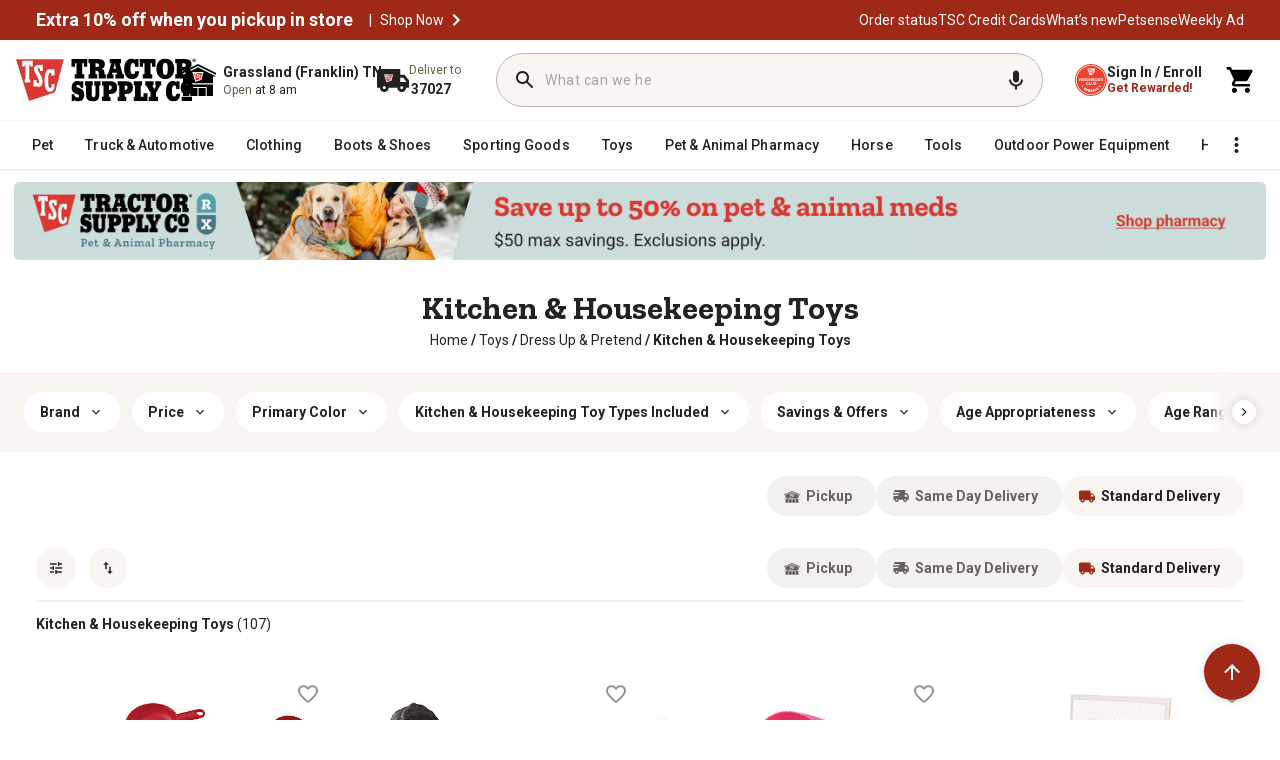

--- FILE ---
content_type: text/css; charset=UTF-8
request_url: https://www.tractorsupply.com/plp/css/atc-style.css?_ts=1768536217928
body_size: 11929
content:
.fullscreen-modal.add-to-cart-redesign .modal-header {
  width: 100%;
  max-width: unset;
  padding-top: 65px;
  padding-bottom: 15px;
  height: auto;
  position: relative;
  border-bottom: 1px solid #e9ecef;
  box-shadow: 5px 10px 17px rgba(0, 0, 0, 0.1) !important;
  left: 0px;
  margin: 0 auto;
  right: 0px;
  max-height: 300px;
  opacity: 1;
  /* background-color: #fff; */
  background: #fff;
  padding-top: 45px !important;
  padding-bottom: 15px !important;
}

/* .bopis-subscription{
  display: none !important;
} */

.modal.add-to-cart-modal .close,
.modal.fulfillment-modal .close {
  z-index: 99;
  position: fixed;
  font-size: 28px;
  font-weight: bold;
  border-radius: 100%;
  display: flex;
  align-items: center;
  justify-content: center;
  width: 22px;
  height: 22px;
  background-size: 22px !important;
  top: 17px;
  right: 1%;
  text-shadow: none !important;
  opacity: 1 !important;
  width: 22px;
  height: 22px;
  /* background: url(clientlib-base/images/gray-cancel.png) no-repeat; */
  background-size: 22px;
  top: 17px;
  right: 15px;
  white-space: nowrap;
  text-decoration: none;
  text-transform: none;
  letter-spacing: 0 !important;
}

.modal.add-to-cart-modal .red-button {
  width: 100%;
  max-width: 100% !important;
  background-color: #b5121b;
  color: #fff;
  border: solid 1px #b5121b;
  font-weight: bold;
  display: inline-block;
  height: 40px;
  border-radius: 4px;
  white-space: nowrap;
  text-decoration: none;
  text-transform: none;
  letter-spacing: 0 !important;
  font: bold 16px var(--tsc-roboto);
  text-align: center;
  cursor: pointer;
}

.container--wcs .p-0 {
  padding: 0 !important;
}

.container--wcs .m-0 {
  margin: 0 !important;
}

.p-0 {
  padding: 0 !important;
}

.m-0 {
  margin: 0 !important;
}

.row {
  --bs-gutter-x: 1.5rem;
  --bs-gutter-y: 0;
  display: -webkit-box;
  display: -ms-flexbox;
  display: flex;
  -ms-flex-wrap: wrap;
  flex-wrap: wrap;
  margin-top: calc(var(--bs-gutter-y) * -1);
  margin-right: calc(var(--bs-gutter-x) * -0.5);
  margin-left: calc(var(--bs-gutter-x) * -0.5);
}

#addToCartModal,
#fulfillmentModal {
  z-index: 2000 !important;
}

#fulfillmentModal,
#addToCartModal {
  overflow-y: hidden;
}

.add-to-cart-modal.modal {
  z-index: 1049;
}

.fade.show {
  padding-right: 0 !important;
  outline: 0 !important;
}

.modal.add-to-cart-modal {
  display: none;
  position: fixed;
  z-index: 3000;
  padding-top: 0;
  left: 0;
  top: 0;
  width: 100%;
  height: 100%;
  overflow: auto;
  background-color: rgba(255, 255, 255, 0.85);
}

.modal.add-to-cart-modal .modal-dialog {
  -webkit-transition: right 1s ease-in-out;
  -moz-transition: right 1s ease-in-out;
  -o-transition: right 1s ease-in-out;
  transition: right 1s ease-in-out;
  right: 0;
  position: absolute;
  width: 100%;
  max-width: 465px !important;
  margin: 0 !important;
  position: absolute !important;
  border: 1px solid #ccc;
  max-width: 600px;
  margin: 0 auto;
  padding: 0;
}

.modal.add-to-cart-modal .modal-content {
  height: 110vh;
  padding-bottom: 0;
  border: 0;
  position: relative;
  overflow: hidden;
  display: -ms-flexbox;
  display: flex;
  -ms-flex-direction: column;
  flex-direction: column;
  width: 100%;
  pointer-events: auto;
  background-clip: padding-box;
  border-radius: 0.3rem;
  outline: 0;
}

.modal.add-to-cart-modal .modal-content {
  -webkit-box-shadow: none !important;
  box-shadow: none !important;
  border-radius: 0 !important;
  border: none !important;
}

.fullscreen-modal .col-12 {
  margin-top: 15px !important;
  padding: 0;
}

.col-12.atc-payment-details {
  margin-top: 0 !important;
}

.container--wcs .p-0 {
  padding: 0 !important;
}

.atc-payment-details {
  border-left: dotted 1px #ccc;
  color: #000;
}

.p-0 {
  padding: 0 !important;
}

.col-12 {
  width: 100%;
}

.col-11,
.col-12 {
  -webkit-box-flex: 0;
  -ms-flex: 0 0 auto;
  flex: 0 0 auto;
}

.add-to-cart-redesign .alternate-payments div {
  width: 100%;
}

.add-to-cart-redesign .add-to-cart-buttons.payment-spinner .alt-buttons-wrap {
  grid-template-columns: 1fr 1fr;
  grid-template-rows: 1fr 1fr;
  display: grid;
  max-width: 90%;
  margin-top: 10px;
  gap: 6px;
  padding: 0 !important;
  width: 100%;
  margin-left: 20px !important;
}

.modal.add-to-cart-modal .icon {
  display: inline-block;
  width: 1em;
  height: 1em;
  stroke-width: 0;
  stroke: currentColor;
  fill: currentColor;
}

.modal.add-to-cart-modal .icon-shopping_cart {
  top: 1px;
  position: relative;
  top: 3px;
  left: 0;
}

.modal-open {
  overflow: hidden;
}

.modal-open .modal {
  overflow-x: hidden;
  overflow-y: auto;
}

.modal {
  position: fixed;
  top: 0;
  left: 0;
  z-index: 1050;
  display: none;
  width: 100%;
  height: 100%;
  overflow: hidden;
  outline: 0;
}

.modal-dialog {
  position: relative;
  width: auto;
  margin: 0.5rem;
  pointer-events: none;
}

.modal.fade .modal-dialog {
  transition: -webkit-transform 0.3s ease-out;
  transition: transform 0.3s ease-out;
  transition: transform 0.3s ease-out, -webkit-transform 0.3s ease-out;
  -webkit-transform: translate(0, -50px);
  transform: translate(0, -50px);
}

@media (prefers-reduced-motion: reduce) {
  .modal.fade .modal-dialog {
    transition: none;
  }
}

.modal.show .modal-dialog {
  -webkit-transform: none;
  transform: none;
}

.modal-dialog-scrollable {
  display: -ms-flexbox;
  display: flex;
  max-height: calc(100% - 1rem);
}

.modal-dialog-scrollable .modal-content {
  max-height: calc(100vh - 1rem);
  overflow: hidden;
}

.modal-dialog-scrollable .modal-footer,
.modal-dialog-scrollable .modal-header {
  -ms-flex-negative: 0;
  flex-shrink: 0;
}

.modal-dialog-scrollable .modal-body {
  overflow-y: auto;
}

.modal-dialog-centered {
  display: -ms-flexbox;
  display: flex;
  -ms-flex-align: center;
  align-items: center;
  min-height: calc(100% - 1rem);
}

.modal-dialog-centered::before {
  display: block;
  height: calc(100vh - 1rem);
  content: '';
}

.modal-dialog-centered.modal-dialog-scrollable {
  -ms-flex-direction: column;
  flex-direction: column;
  -ms-flex-pack: center;
  justify-content: center;
  height: 100%;
}

.modal-dialog-centered.modal-dialog-scrollable .modal-content {
  max-height: none;
}

.modal-dialog-centered.modal-dialog-scrollable::before {
  content: none;
}

.modal-content {
  position: relative;
  display: -ms-flexbox;
  display: flex;
  -ms-flex-direction: column;
  flex-direction: column;
  width: 100%;
  pointer-events: auto;
  background-color: #fff;
  background-clip: padding-box;
  border: 1px solid rgba(0, 0, 0, 0.2);
  border-radius: 0.3rem;
  outline: 0;
}

.modal-backdrop {
  position: fixed;
  top: 0;
  left: 0;
  z-index: 1040;
  width: 100vw;
  height: 100vh;
  background-color: #000;
}

.modal-backdrop.fade {
  opacity: 0;
}

.modal-backdrop.show {
  opacity: 0.5;
}

.modal-header {
  display: -ms-flexbox;
  display: flex;
  -ms-flex-align: start;
  align-items: flex-start;
  -ms-flex-pack: justify;
  justify-content: space-between;
  padding: 1rem 1rem;
  border-bottom: 1px solid #dee2e6;
  border-top-left-radius: 0.3rem;
  border-top-right-radius: 0.3rem;
}

.modal-header .close {
  padding: 1rem 1rem;
  margin: -1rem -1rem -1rem auto;
}

.modal-title {
  margin-bottom: 0;
  line-height: 1.5;
}

.modal-body {
  position: relative;
  -ms-flex: 1 1 auto;
  flex: 1 1 auto;
  padding: 1rem;
}

.modal-footer {
  display: -ms-flexbox;
  display: flex;
  -ms-flex-align: center;
  align-items: center;
  -ms-flex-pack: end;
  justify-content: flex-end;
  padding: 1rem;
  border-top: 1px solid #dee2e6;
  border-bottom-right-radius: 0.3rem;
  border-bottom-left-radius: 0.3rem;
}

.modal-footer> :not(:first-child) {
  margin-left: 0.25rem;
}

.modal-footer> :not(:last-child) {
  margin-right: 0.25rem;
}

.modal-scrollbar-measure {
  position: absolute;
  top: -9999px;
  width: 50px;
  height: 50px;
  overflow: scroll;
}

@media (min-width: 576px) {
  .modal-dialog {
    max-width: 500px;
    margin: 1.75rem auto;
  }

  .modal-dialog-scrollable {
    max-height: calc(100% - 3.5rem);
  }

  .modal-dialog-scrollable .modal-content {
    max-height: calc(100vh - 3.5rem);
  }

  .modal-dialog-centered {
    min-height: calc(100% - 3.5rem);
  }

  .modal-dialog-centered::before {
    height: calc(100vh - 3.5rem);
  }

  .modal-sm {
    max-width: 300px;
  }
}

@media (min-width: 992px) {

  .modal-lg,
  .modal-xl {
    max-width: 800px;
  }
}

@media (min-width: 1200px) {
  .modal-xl {
    max-width: 1140px;
  }
}

.modal-backdrop {
  position: fixed;
  top: 0;
  left: 0;
  z-index: 1040;
  width: 100vw;
  height: 100vh;
  background-color: #000;
}

.modal-backdrop.fade {
  opacity: 0;
}

.modal-backdrop.show {
  opacity: 0.5;
}

#addToCartModal,
#fulfillmentModal {
  z-index: 2000 !important;
}

#fulfillmentModal,
#addToCartModal {
  overflow-y: hidden;
}

.add-to-cart-modal.modal {
  z-index: 1049;
}

.fade.show {
  padding-right: 0 !important;
  outline: 0 !important;
}

.modal.add-to-cart-modal {
  display: none;
  position: fixed;
  z-index: 3000;
  padding-top: 0;
  left: 0;
  top: 0;
  width: 100%;
  height: 100%;
  overflow: auto;
  background-color: rgba(255, 255, 255, 0.85);
}

.modal.add-to-cart-modal .modal-dialog {
  -webkit-transition: right 1s ease-in-out;
  -moz-transition: right 1s ease-in-out;
  -o-transition: right 1s ease-in-out;
  transition: right 1s ease-in-out;
  right: 0;
  position: absolute;
  width: 100%;
  max-width: 465px !important;
  margin: 0 !important;
  position: absolute !important;
  border: 1px solid #ccc;
  max-width: 600px;
  margin: 0 auto;
  padding: 0;
}

.modal.add-to-cart-modal .modal-content {
  height: 110vh;
  padding-bottom: 0;
  border: 0;
  position: relative;
  overflow: hidden;
  display: -ms-flexbox;
  display: flex;
  -ms-flex-direction: column;
  flex-direction: column;
  width: 100%;
  pointer-events: auto;
  background-clip: padding-box;
  border-radius: 0.3rem;
  outline: 0;
}

.modal.add-to-cart-modal .modal-content {
  -webkit-box-shadow: none !important;
  box-shadow: none !important;
  border-radius: 0 !important;
  border: none !important;
}

/*** Add to Cart Interstial Start **/

.add-to-cart-modal .add-to-cart-buttons-content .row {
  text-align: center;
}

.add-to-cart-modal #papbutton {
  max-width: 300px;
  margin: 0 auto;
  text-align: center;
}

#addToCartModal.add-to-cart-modal .add-to-cart-buttons-content {
  max-width: 100% !important;
  padding: 0 15px !important;
  position: unset;
}

#addToCartModal #cart-buttons .stuck-summary {
  visibility: visible;
  height: auto;
  max-width: 100%;
  margin-right: 30px !important;
}

.pricing-disclaimer.p-0.pt-2.pb-2 {
  width: 95% !important;
  margin-left: 20px !important;
}

.add-to-cart-modal .add-to-cart-buttons-content .row {
  justify-content: space-around;
}

.add-to-cart-buttons-content .alternate-payments .col-6 .padding-top-10 {
  padding-top: 0 !important;
}

.add-to-cart-modal .carousel {
  max-width: 320px;
  margin: 0 auto;
}

.fullscreen-modal.add-to-cart-modal .modal-body {
  padding-top: 0px;
  font-size: 14px;
}

.fullscreen-modal.add-to-cart-modal .paypal-button {
  overflow: visible !important;
  max-width: 300px;
  margin: 0 auto;
}

.add-to-cart-modal .assemble-it.pt-3.mt-3 {
  padding-top: 0 !important;
  margin-top: 0 !important;
  max-width: 100%;
  width: 100%;
  margin: 0;
}

.add-to-cart-modal .power-plus+.assemble-it.pt-3.mt-3 {
  padding-top: 1rem !important;
  margin-top: 1rem !important;
  border-top: 1px dotted #ccc;
  max-width: 100%;
  width: 100%;
  border: solid 1px #ccc;
  margin: 15px 0 0 0;
}

.assemble-it svg.build {
  height: 60px;
  width: 60px;
  fill: #649430;
}

.fullscreen-modal.add-to-cart-modal .bonus-buy {
  border-bottom: 1px dotted #ccc;
  padding-top: 1rem;
  color: #000;
}

.fullscreen-modal.add-to-cart-modal .bonus-buy ul li:last-child {
  margin-bottom: 0;
}

.fullscreen-modal.add-to-cart-modal .container .content-wrapper {
  border-bottom: 1px solid #ccc;
}

.fullscreen-modal.add-to-cart-modal ul.bonus-buy-offers {
  margin-bottom: 0;
}

.fullscreen-modal.add-to-cart-modal .a2c-success.svg-icon {
  align-items: center;
}

.fullscreen-modal.add-to-cart-modal .a2c-success.svg-icon.svg-baseline svg {
  width: 17.59px;
  height: 13.41px;
  color: #a02817;
}

.fullscreen-modal.add-to-cart-modal button.checkout span {
  padding-left: 20px;
  /* background: transparent url('../images/secure.png') no-repeat left center / 12px 16px; */
}

.fullscreen-modal.add-to-cart-modal .modal-body.has_sub {
  padding-top: 160px;
}

@media screen and (max-width: 812px) and (min-aspect-ratio: 13/9) and (orientation: landscape) {
  .add-to-cart-modal .add-to-cart-buttons button {
    width: 100%;
    margin: 0 auto;
  }
}

@media screen and (min-width: 768px) {
  .assemble-it {
    max-width: 300px;
  }
}

.add-to-cart-modal button.green-border {
  max-width: 220px !important;
  margin: 0 auto;
  display: block;
}

.fullscreen-modal.add-to-cart-modal .modal-body .add-to-cart-buttons {
  width: 100%;
  border-bottom: 0;
  box-shadow: none;
  margin-bottom: 15px;
  background: #fff;
  position: fixed;
  top: 55px;
  z-index: 999;
  left: 0;
  max-width: 600px;
  left: 0px;
  margin: 0 auto;
  right: 0px;
  -webkit-transform: translateZ(0);
}

.fullscreen-modal.add-to-cart-modal .modal-header {
  box-shadow: none !important;
  border: none;
  position: fixed;
  max-width: 600px;
  left: 0px;
  margin: 0 auto;
  right: 0px;
}

.add-to-cart-modal .viewcart {
  width: 100%;
}

.add-to-cart-modal .recommended {
  margin: 0 auto;
  min-width: auto;
  width: 100%;
}

.add-to-cart-modal h3.recommend_text {
  width: auto;
  padding: 0 2%;
}

.add-to-cart-modal .ln_crsl {
  height: 1px;
  margin-left: 0;
}

.add-to-cart-modal .pdp_horizontal .owl-dots .owl-dot {
  cursor: pointer;
  margin: 0 4px;
}

/** IOS Bottom Space **/
@supports (-webkit-overflow-scrolling: touch) {

  #addToCartModal.add-to-cart-modal .recommendations,
  .add-to-cart-modal .recommended {
    padding-bottom: 70px;
  }
}

#zoid-paypal-button-fdbba75e9a {
  font-size: 0;
  width: 100%;
  overflow: hidden;
  min-width: 75px;
}

#zoid-paypal-button-fdbba75e9a.paypal-button-size-responsive {
  text-align: center;
}

#zoid-paypal-button-fdbba75e9a>.zoid-outlet {
  display: inline-block;
  min-width: 75px;
  max-width: 750px;
  position: relative;
}

#zoid-paypal-button-fdbba75e9a.paypal-button-layout-vertical>.zoid-outlet {
  min-width: 75px;
}

#zoid-paypal-button-fdbba75e9a.paypal-button-size-responsive>.zoid-outlet {
  width: 100%;
}

#zoid-paypal-button-fdbba75e9a>.zoid-outlet>iframe {
  min-width: 100%;
  max-width: 100%;
  width: 75px;
  height: 100%;
  position: absolute;
  top: 0;
  left: 0;
}

#zoid-paypal-button-fdbba75e9a>.zoid-outlet>iframe.zoid-component-frame {
  z-index: 100;
}

#zoid-paypal-button-fdbba75e9a>.zoid-outlet>iframe.zoid-prerender-frame {
  transition: opacity 0.2s linear;
  z-index: 200;
}

#zoid-paypal-button-fdbba75e9a>.zoid-outlet>iframe.zoid-visible {
  opacity: 1;
}

#zoid-paypal-button-fdbba75e9a>.zoid-outlet>iframe.zoid-invisible {
  opacity: 0;
  pointer-events: none;
}

a.show-pass {
  position: absolute;
  bottom: 8px;
  right: 14px;
  float: right;
}

.password-rules {
  font: italic 11px var(--tsc-roboto);
}

#SocialLoginDivId button {
  background: none;
  border: none;
}

.gigya-style-modern {
  margin: 0 auto;
}

.create-account-wrapper {
  padding-top: 20px;
  text-align: center;
  font: normal 14px var(--tsc-roboto);
}

.create-account-wrapper a {
  color: #005ebd;
}

#signInModal button {
  max-width: unset !important;
}

label.container .checkmark {
  position: absolute;
  top: 2px;
  left: 0px;
  height: 16px;
  width: 16px;
  border: 1px solid grey;
}

/** Fulfillment modal **/
.modal-body.generic {
  line-height: 1.3rem;
}

.fulfillment-modal .content-wrapper a.underline-link {
  display: block;
  text-decoration: underline;
}

.avl-options .itemsection {
  line-height: normal;
  padding-top: 1rem;
}

.avl-options button.green-border {
  max-width: 130px !important;
}

.avl-options .itemsection:not(:first-of-type) {
  border-top: 1px dotted #ccc;
}

.fullscreen-modal.add-to-cart-modal.viewcart .modal-body {
  padding-top: 145px;
}

.sign-in-form .remember-me {
  position: relative;
  padding: 0 0 0 19px;
  line-height: 34px;
}

.business-info-form .row,
.add-address-form .row,
.shipping-address-form .row,
.new-card-form .row {
  padding-bottom: 15px;
}

.container.new-card-form {
  padding: 10px 0;
}

.new-card-form .cvv-holder .info-link {
  position: absolute;
  top: 0;
  left: 67px;
  z-index: 100;
}

.modal-body.generic .new-card-form .cvv-holder .info-link {
  right: 5px !important;
  left: auto;
}

input[type='text']:not(#search_text_id):not(#mui-search-filter):not(#AISearch),
input[type='password'],
input[type='email'],
input[type='tel'],
input::placeholder {
  font: normal 14px var(--tsc-roboto);
  color: #333;
  padding-top: 0;
  padding-bottom: 0;
}

.limit-key-press {
  overflow-wrap: break-word;
  word-wrap: break-word;
  -ms-word-wrap: break-word;
}

.address-select .radio-option {
  border-bottom: solid 1px #ccc;
  padding: 15px 0;
}

.address-select .radio-option label {
  width: 100%;
  padding-left: 0 !important;
  margin-bottom: 0;
  overflow-wrap: break-word;
  word-wrap: break-word;
  -ms-word-wrap: break-word;
}

.address-select .radio-option label .address-choice {
  padding-left: 28px;
  padding-bottom: 10px;
  overflow-wrap: break-word;
  word-wrap: break-word;
  -ms-word-wrap: break-word;
}

.address-select .radio-option .address-button {
  display: none;
}

.address-select .radio-option input[type='radio']:checked+label .address-button {
  display: block;
}

.add-new-address {
  padding: 15px 0 15px 30px;
}

.add-new-address a {
  color: #005ebd;
}

@media screen and (min-width: 376px) {
  .modal-body button {
    max-width: 300px !important;
  }
}

p.top-level-message {
  padding-top: 15px;
  font: bold 14px var(--tsc-roboto);
}

p.top-level-message.error {
  color: #d20000;
}

.ogSubsMsg {
  padding: 7px;
  margin-bottom: 8px;
  border: 1px solid #ce7100;
  background: #ce7100;
  color: #fff;
}

#cart-buttons button.checkout span {
  padding-left: 20px;
  /* background: transparent url(../../images/secure.png) no-repeat left center / 12px 16px; */
}

#papATCbutton .zoid-outlet,
.add-to-cart-modal #secure_checkout {
  width: 96% !important;
}

@media (max-width: 768px) {

  /* Tablet and below */
  #papATCbutton .zoid-outlet,
  .add-to-cart-modal #secure_checkout {
    margin-left: 10px !important;
  }
}

@media (min-width: 769px) {

  /* Desktop */
  #papATCbutton .zoid-outlet,
  .add-to-cart-modal #secure_checkout {
    margin-left: 5% !important;
  }
}

#papATCbutton .zoid-outlet,
#papATCbutton .paypal-button-context-iframe {
  min-width: unset !important;
}

/** ATC Recommendations **/

.add-to-cart-modal .carousel ul li {
  border: none !important;
  /* max-width: 320px !important; */
  height: auto !important;
  /* width: 100% !important; */
  /* position: relative; */
  /* margin: 0 !important; */
}

.add-to-cart-modal .carousel ul li.active {
  width: 320px !important;
  margin: 0 auto !important;
  text-align: center;
  /* position: relative; */
}

.add-to-cart-modal .carousel .tscpdp .img_cont {
  max-width: 100%;
}

.add-to-cart-modal .carousel .owl-prev,
.add-to-cart-modal .carousel .owl-next {
  background: transparent;
  margin: 0;
  float: none;
}

.add-to-cart-modal .carousel {
  margin: 20px auto;
  width: 100%;
}

.add-to-cart-modal .owl-nav {
  width: 100%;
  top: 43% !important;
  bottom: 0;
  margin: 0;
  height: 20px;
  z-index: 1;
  display: flex;
  justify-content: space-between;
  overflow: visible;
}

.add-to-cart-modal .carousel .owl-prev {
  left: -21px;
}

.add-to-cart-modal .carousel .owl-next {
  right: -21px;
}

.add-to-cart-modal .recommended {
  margin: 0 auto;
}

.add-to-cart-modal .owl-carousel .btn_cnt_srch button {
  width: 100%;
  margin: 2%;
}

.add-to-cart-modal .carousel_cont .carousel>.content>ul>li.tscpdp .btn_cnt_srch {
  width: 100% !important;
  margin: 0 auto;
}

.add-to-cart-modal .carousel.owl-carousel .content {
  width: 100%;
  margin: 0 auto;
}

.add-to-cart-modal .carousel.pdp_horizontal>.content>ul>li.tscpdp li.tscpdp {
  margin: -5px !important;
}

.green-text {
  color: #649430;
}

.add-to-cart-modal .autoship .og-select {
  width: auto !important;
  padding-right: 30px !important;
}

.add-to-cart-modal .autoship .og-deliver-text p {
  text-transform: capitalize !important;
}

.add-to-cart-modal .modal-body a {
  text-decoration: underline;
}

.add-to-cart-modal .product-details-button a,
#storeAvailabilityModal a.store-detail-toggle {
  text-decoration: none !important;
}

#storeAvailabilityModal .change-zip button,
#delOptionsModalNew .change-zip button {
  line-height: normal !important;
  margin-bottom: 0 !important;
}

#storeAvailabilityModal button.green-border {
  height: 40px;
}

.add-to-cart-modal .img_cont .image figure {
  margin-top: 0;
}

.add-to-cart-modal svg.swipe {
  width: 20em !important;
}

@media screen and (max-width: 767px) {
  .add-to-cart-modal h3.recommend_text {
    left: 0;
    right: 0;
  }
}

.add-to-cart-modal .swatches {
  display: none;
}

.add-to-cart-modal .inner-items {
  padding: 10px;
  text-align: center;
  position: relative;
}

.add-to-cart-modal .inner-items button.green-border,
.add-to-cart-modal .inner-items button.gray_searchgrid {
  max-width: 220px !important;
  margin: 0 auto;
  display: block;
  height: 40px;
}

.add-to-cart-modal .inner-items .dollar_price_num {
  height: auto;
  border: none;
  min-height: auto;
  float: none;
  text-align: left;
  margin: 0;
  overflow: auto;
  font: bold 14px var(--tsc-roboto);
  color: #000;
}

.add-to-cart-modal .pdp_horizontal .inner-items .dollar_price {
  height: auto;
  text-align: left;
  margin-top: 0;
  line-height: normal;
  font: normal 12px var(--tsc-roboto);
  color: #000;
}

.add-to-cart-modal .owl-carousel .inner-items .star_cont1_recommended {
  text-align: left;
  margin: 0;
}

.add-to-cart-modal .recommended .inner-items .product_label {
  text-align: left;
  margin: 0;
  line-height: normal;
  font: bold 14px var(--tsc-roboto);
  color: #000;
  height: auto !important;
}

.add-to-cart-modal .container.recommendations .carousel,
.add-to-cart-modal .container.recommendations .carousel .inner-items .content {
  border: none;
}

.add-to-cart-modal .container.recommendations .carousel .content {
  border: 1px solid #ccc;
}

.add-to-cart-modal .inner-items .row.m-0 {
  padding-top: 10px;
}

.add-to-cart-modal .carousel.pdp_horizontal>.content>ul>li.tscpdp li.tscpdp {
  height: 100% !important;
}

/*GOOGLEPAY APPLEPAY STYLES*/
.alternate-payments button.alt-pay {
  background: #fff;
  border: solid 1px #000;
  border-radius: 10px;
  max-width: 100% !important;
}

.add-to-cart-modal .alternate-payments {
  max-width: 300px;
  margin: 0 auto !important;
}

.other-payment-options {
  max-width: 300px;
}

.other-payment-options .alternate-payments {
  padding-top: 15px !important;
}

.alternate-details {
  padding-bottom: 15px;
  border-bottom: solid 1px #ccc;
}

.alternate-details .paymark {
  width: 75px;
  display: block;
  margin-bottom: 5px;
}

.gift-card-details {
  margin-bottom: 15px;
  border-bottom: solid 1px #ccc;
}

.payment-details-content .billing-address {
  padding-top: 15px;
}

.payment-details-content .gift-card-number {
  padding: 20px 0 10px 0;
}

.main-column .tax-exemptions {
  padding-bottom: 20px;
}

.payment-info .billing-address {
  border-top: none;
}

.sms-opt-in {
  padding-bottom: 15px;
}

.sms-opt-in label.container {
  top: 5px;
}

.container.new-card-form label.container {
  top: 6px;
}

.e-spot-wrapper {
  padding: 0 0 15px 0;
}

#gPayButton.hide {
  display: none !important;
}

.gpay-button.white.short {
  background-image: url(https://www.gstatic.com/instantbuy/svg/light_gpay.svg);
}

.gpay-button.short {
  width: 100%;
}

.gpay-button.white {
  background-color: #fff;
}

.paypal-button {
  border-radius: 50px !important;
  position: relative !important;
  width: 100% !important;
  box-sizing: border-box !important;
  vertical-align: top !important;
  cursor: pointer !important;
  overflow: hidden;
}

.keb-shape-default#klarna-express-button {
  border-radius: 50px !important;
}

.paypal-button.paypal-button-color-white,
.paypal-button-row.paypal-button-color-white .menu-button {
  background: #fff !important;
  border: 1px solid #000 !important;
  border-radius: 50px !important;
}

.gpay-button {
  background-origin: content-box;
  background-position: center center;
  background-repeat: no-repeat;
  background-size: contain;
  border: 1px solid black;
  border-radius: 50px !important;
  /* box-shadow: rgba(60, 64, 67, 0.3) 0px 1px 1px 0px, rgba(60, 64, 67, 0.15) 0px 1px 3px 1px; */
  cursor: pointer;
  height: 40px;
  min-height: 40px;
  padding: 11px 24px;
}

.stuck-summary {
  max-width: 300px;
  margin: 0 auto !important;
}

.apple-pay-button {
  display: none;
  background-size: 40% 40%;
  background-repeat: no-repeat;
  background-position: 50% 50%;
  padding: 0px;
  box-sizing: border-box;
  height: 40px;
  width: 100%;
  border: 1px solid black;
  border-radius: 4px;
}

.apple-pay-button.visible {
  display: block;
}

.apple-pay-button-white {
  background-image: -webkit-named-image(apple-pay-logo-black);
  background-color: white;
}

.apple-pay-button-white {
  -apple-pay-button-style: white;
}

.disablesection {
  opacity: 0.2;
  pointer-events: none;
}

@media only screen and (min-device-width: 768px) and (max-device-width: 1024px) and (orientation: portrait) {
  .add-to-cart-buttons-content .col-12.col-md-6.col-lg-6.p-0.pr-md-4.pr-lg-0 {
    max-width: unset;
    flex: none;
    padding: 0 !important;
  }
}

/*END GOOGLEPAY APPLEPAY STYLES*/

/** Hotfix **/
.add-to-cart-modal .modal-dialog {
  border: 1px solid #ccc;
}

.add-to-cart-modal .content-wrapper .a2c-success+.row img {
  width: 100px;
}

/** ATC Redesign changes starts**/
/** autoship Hack **/

.autoship .og-widget .og-options-container {
  display: -webkit-box !important;
  display: -ms-flexbox !important;
  display: flex !important;
  -ms-flex-wrap: wrap !important;
  flex-wrap: wrap !important;
  margin-right: 0 !important;
  margin-left: 0 !important;
  align-items: center;
}

.autoship .og-widget .og-offer-content-top {
  -webkit-box-flex: 0;
  -ms-flex: 0 0 58.333333%;
  flex: 0 0 58.333333%;
  max-width: 58.333333%;
  position: relative !important;
  width: 100% !important;
  min-height: 1px !important;
  padding-right: 1rem !important;
}

.autoship .og-widget .og-option-row.og-on-row {
  -webkit-box-flex: 0;
  -ms-flex: 0 0 41.666667%;
  flex: 0 0 41.666667%;
  max-width: 41.666667%;
  position: relative !important;
  width: 100% !important;
  min-height: 1px !important;
}

.autoship .og-widget .og-offer-content-top .tsc-top-left {
  width: auto !important;
  float: none !important;
  margin-left: 1rem !important;
}

/* .autoship .og-widget .og-option-row.og-on-row {
  display: inline-block !Important;
  line-height: normal !important;
  margin-left: 1rem !important;
} */

.autoship .og-widget .og-offer-content-top .tsc-top-right {
  width: 100px !important;
  float: none !important;
}

.autoship .og-widget .og-offer-content-top .tsc-top-right img {
  width: 100px !important;
}

.autoship .og-widget .og-offer-content-top .tsc-as-top {
  width: auto !important;
  display: inline-flex !important;
  flex-direction: row-reverse !important;
}

.autoship .og-widget .og-checkbox-special {
  width: 28px !important;
  height: 28px !important;
  clear: both !important;
  position: relative !important;
  float: none !important;
  margin-top: 0 !important;
}

.autoship .og-widget .tsc-top-right img {
  max-width: 100% !important;
  float: none !important;
  margin-right: 0 !important;
  /* height: 100px !important; */
}

@media screen and (max-width: 576px) {
  .autoship .og-widget .og-offer-content-top {
    -webkit-box-flex: 0 !important;
    -ms-flex: 0 0 100% !important;
    flex: 0 0 100% !important;
    max-width: 100% !important;
    position: relative !important;
    width: 100% !important;
    min-height: 1px !important;
    margin-bottom: 1rem !important;
  }

  .autoship .og-widget .og-option-row.og-on-row {
    -webkit-box-flex: 0 !important;
    -ms-flex: 0 0 100% !important;
    flex: 0 0 100% !important;
    max-width: 100% !important;
    position: relative !important;
    width: 100% !important;
    min-height: 1px !important;
  }
}

/** Hack ends**/

/** New Changes **/
.fullscreen-modal.add-to-cart-modal .modal-dialog,
.fullscreen-modal.add-to-cart-modal .modal-header,
.fullscreen-modal.add-to-cart-modal .modal-body .add-to-cart-buttons {
  max-width: 768px;
}

.fullscreen-modal.add-to-cart-modal .modal-dialog {
  border: 1px solid #ccc;
}

.a2c-success+.row .col-2 img {
  width: 100px;
}

.add-to-cart-modal .power-plus-add-on,
.add-to-cart-modal .assemble-it {
  max-width: 100% !important;
  border: none;
  margin: 0;
}

.power-plus-add-on .row .col-12.p-0>div {
  display: flex;
  /* align-items: flex-start; */
  /* justify-content: flex-start; */
  -webkit-box-align: center !important;
  -ms-flex-align: center !important;
  align-items: center !important;
}

.fullscreen-modal.add-to-cart-modal .container .content-wrapper {
  border-bottom: 1px dotted #ccc;
}

.og-widget {
  border-top: 1px dotted #ccc;
  padding: 1rem 0;
}

.add-to-cart-modal .bonus-buy .icon-bonus {
  height: 60px;
  width: 60px;
  fill: #649430;
}

/** ATC Redesign changes ends **/

/** TSC Subscription Styles **/
.tsc-text {
  -webkit-box-flex: 1;
  -ms-flex: 1 0 0px;
  flex: 1 0 0;
  padding-right: 2rem;
}

.tsc-image img {
  width: 60px;
}

.bottom-content {
  display: -webkit-box;
  display: -ms-flexbox;
  display: flex;
  -webkit-box-orient: horizontal;
  -webkit-box-direction: normal;
  -ms-flex-direction: row;
  flex-direction: row;
  -webkit-box-align: baseline;
  -ms-flex-align: baseline;
  align-items: baseline;
}

.tsc-select {
  display: inline-block;
  vertical-align: middle;
  /* background: url('../../images/arrow_pdp.png') no-repeat 88% center; */
  height: 35px;
  padding: 0.2em 2em 0.2em 0.5em;
  background-size: 15px;
  -webkit-box-shadow: none;
  box-shadow: none;
  border: 1px solid #ccc;
  border-radius: 0;
  overflow: hidden;
  color: #000;
  white-space: nowrap;
  -o-text-overflow: ellipsis;
  text-overflow: ellipsis;
  cursor: pointer;
  -webkit-appearance: none;
  -moz-appearance: none;
  -ms-appearance: none;
  appearance: none;
}

.tsc-select:hover {
  border: 1px solid #000;
}

.modal.add-to-cart-modal .bopis-subscription {
  border-top: 1px dotted #ccc;
}

.modal.add-to-cart-modal .bopis-subscription .tsc-image img {
  width: auto;
}

/** IE 11, 10 Hack **/
@media all and (-ms-high-contrast: none),
(-ms-high-contrast: active) {
  .fullscreen-modal.add-to-cart-modal .modal-body .add-to-cart-buttons {
    border-left: 1px solid #ccc;
    border-right: 1px solid #ccc;
  }

  .autoship .og-widget .og-offer-content-top {
    padding-right: 0px !important;
  }
}

.warranty-list .row:first-of-type .col-12.p-0 {
  padding-bottom: 1rem !important;
}

.add-to-cart-modal .assemble-added .force-svg {
  position: relative;
  top: 3px;
}

/** START ADD TO CART REDESIGN STYLES**/

.item-details img {
  width: 60px;
}

.atc-payment-details a,
.add-to-cart-modal a.underline-link,
.add-to-cart-modal .atc-payment-details a {
  text-decoration: underline;
}

.alternate-payments div {
  -webkit-box-flex: 1;
  -ms-flex: 1 0 0px;
  flex: 1 0 0;
}

@media screen and (min-width: 768px) and (min-height: 400px) {
  .fullscreen-modal.add-to-cart-redesign .modal-dialog {
    max-width: 768px;
    margin: 0 auto;
  }
}

.fullscreen-modal.add-to-cart-redesign .modal-header {
  width: 100%;
  max-width: unset;
  padding-top: 65px;
  padding-bottom: 15px;
  height: auto;
  position: relative;
  border-bottom: 1px solid #e9ecef;
  box-shadow: 5px 10px 17px rgba(0, 0, 0, 0.1) !important;
}

.fullscreen-modal.add-to-cart-redesign .modal-header .add-to-cart-buttons {
  position: relative;
  border: none;
  box-shadow: none;
  top: 0;
}

.fullscreen-modal.add-to-cart-redesign .modal-header .atc-item-details {
  color: #000;
  text-align: left;
  padding: 0 15px !important;
}

.atc-payment-details {
  border-left: dotted 1px #ccc;
  color: #000;
}

.fullscreen-modal.add-to-cart-redesign .modal-header .atc-payment-details .add-to-cart-buttons {
  margin-bottom: 0;
}

.fullscreen-modal.add-to-cart-redesign #papbutton iframe {
  width: 100% !important;
}

#atcPapbutton .paypal-button-layout-horizontal,
#atcPapbutton .zoid-outlet {
  width: 100% !important;
  max-width: 100% !important;
  min-width: unset !important;
}

.a2c-success {
  font-weight: normal;
}

.a2c-success .green {
  color: #649430;
  background-color: white;
}

.col-1.svg-holder {
  max-width: 5%;
  padding-top: 5px;
}

.fullscreen-modal.add-to-cart-redesign .a2c-success.svg-icon.svg-baseline svg {
  top: 5.29px;
  left: 3.2px;
}

.fullscreen-modal.add-to-cart-redesign .a2c-success.svg-icon {
  align-items: flex-start;
  width: 100%;
  display: flex;
  flex-flow: row;
  gap: 4px;
}

.fullscreen-modal.add-to-cart-redesign .cart-message {
  text-align: left;
  margin-bottom: 20px;
  padding: 0 15px;
}

@media screen and (max-width: 767px) {
  .atc-payment-details {
    width: 100%;
    /*max-width: 100%;*/
    flex: none;
    border: none;
    padding: 0;
    margin-top: 1em !important;
  }

  .add-to-cart-buttons-content {
    padding: 0 10px;
  }

  .add-to-cart-buttons-content .checkout {
    margin: 0;
  }

  .stuck-summary {
    max-width: unset;
  }
}

.icon-shopping_cart {
  position: relative;
  top: 6px;
  left: 0;
}

@media screen and (min-width: 567px) and (max-width: 640px) and (orientation: landscape) {
  .add-to-cart-buttons-content .col-12.col-sm-6 {
    -webkit-box-flex: 0;
    -ms-flex: 0 0 50%;
    flex: 0 0 50%;
    max-width: 50%;
    padding: 0.5rem !important;
  }
}

@media screen and (min-width: 576px) and (max-width: 640px) and (orientation: portrait) {
  .add-to-cart-buttons-content .atc-checkout-button {
    padding: 0 0.5rem !important;
  }
}

.content-inner a.img-link {
  height: auto;
  font-size: 0;
}

.fullscreen-modal.add-to-cart-modal .content-wrapper div:nth-of-type(2) {
  border-top: none;
}

.item-details-mobile .item-details {
  border-bottom: 1px dotted #ccc;
  padding-bottom: 1rem;
}

.item-details-mobile .item-details .col-9 {
  padding-left: 10px !important;
}

/** END ADD TO CART REDESIGN STYLES **/

/** Start ATC Recommendations Redesign**/
.modal.add-to-cart-modal .owl-carousel.owl-carousel-ATC {
  width: auto;
  max-width: none;
  margin: auto;
  position: relative;
}

.owl-carousel .content-inner img {
  width: 90px;
}

.content-inner {
  text-align: center;
}

.content-inner a {
  height: 35px;
  overflow: hidden;
  display: block;
  text-decoration: none !important;
  color: #000;
  font-size: 11px;
}

.content-inner strong {
  font-size: 11px;
}

.modal.add-to-cart-modal .owl-item {
  padding: 0.8em;
}

.modal.add-to-cart-modal .owl-nav {
  position: absolute;
  top: 43% !important;
}

.modal.add-to-cart-modal .owl-prev:before,
.modal.add-to-cart-modal .owl-next:before {
  font-size: 20px;
  line-height: 1;
  -webkit-font-smoothing: antialiased;
  -moz-osx-font-smoothing: grayscale;
  content: '';
  width: 16px;
  height: 16px;
  display: block;
  border-bottom: 4px solid #000000;
  border-right: 4px solid #000000;
}

.rating {
  font-size: 10px;
  display: inline-flex;
  flex-direction: row;
  align-items: center;
}

.modal.add-to-cart-modal .ratings-sprite-rating {
  /* background: url(../../images/stars-small.png) repeat-x; */
  background-position: 0 100%;
  float: left;
  height: 10px;
  display: block;
  background-size: 12px 24px;
}

.modal.add-to-cart-modal .ratings-sprite {
  /* background: url(../../images/stars-small.png) repeat-x; */
  font-size: 0;
  height: 13px;
  line-height: 0;
  overflow: hidden;
  text-indent: -999em;
  width: 59px;
  display: inline-block;
  margin-right: 3px;
  background-size: 12px 24px;
}

.owl-carousel-ATC .owl-next,
.owl-carousel-ATC .owl-prev {
  background: none;
  opacity: 1;
  margin-top: 0px;
}

/** End ATC Recommendations Redesign**/

.text-green {
  color: #649430;
}

.font-10 {
  font-size: 10px;
}

.price-content {
  height: 48px;
  overflow: hidden;
  -webkit-box-align: center;
  -ms-flex-align: center;
  align-items: center;
}

#addToCartModal .svg-holder {
  height: auto;
  width: auto;
  border: none;
}

#addToCartModal .bopis-subscription .text-1,
#addToCartModal .bopis-subscription p {
  padding: 0;
  background-color: transparent;
  line-height: 1.5;
}

.bopis-subscription select::-ms-expand {
  display: none;
}

.add-to-cart-modal.modal {
  z-index: 1049;
}

.atc-pickup-store,
.atc-change-pickup-store {
  padding-left: 1.2rem;
}

/*ECOM-35143:Placeholder alignment issue in Firefox */
#loginOrRegisterModal .sign-in-form input.form-control::-moz-placeholder {
  line-height: 38px;
}

.enableModalAccess.add-to-cart-modal * {
  -webkit-user-select: auto !important;
  -ms-user-select: auto !important;
  user-select: auto !important;
}

.enableModalAccess.add-to-cart-modal button,
.enableModalAccess.add-to-cart-modal button span,
.enableModalAccess.add-to-cart-modal a,
.enableModalAccess.add-to-cart-modal a>*,
.enableModalAccess.add-to-cart-modal a img,
.enableModalAccess.add-to-cart-modal .checkmark {
  cursor: pointer !important;
}

.visuallyhidden {
  border: 0;
  clip: rect(0 0 0 0);
  height: 1px;
  width: 1px;
  margin: -1px;
  padding: 0;
  overflow: hidden;
  position: absolute;
}

.error-msg {
  font: 14px var(--tsc-roboto);
  color: #d20000;
  padding-bottom: 5px;
}

/**PETSENSE ENHANCEMENTS**/
.c-height {
  height: 20px;
}

/** END PETSENSE ENHANCEMENTS**/

.add-to-cart-redesign .add-to-cart-buttons:not(.payment-spinner) .alternate-payments {
  grid-template-columns: 1fr 1fr 1fr;
  grid-template-rows: 1fr 1fr;
  display: grid;
  max-width: 100%;
  gap: 4px;
}

.add-to-cart-redesign .add-to-cart-buttons.payment-spinner .alt-buttons-wrap {
  grid-template-columns: 1fr 1fr;
  grid-template-rows: 1fr 1fr;
  display: grid;
  max-width: 900%;
  margin-top: 10px;
  gap: 6px;
}

.add-to-cart-redesign .alternate-payments div {
  max-width: 100%;
  padding: 0 !important;
}

.add-to-cart-redesign .alternate-payments .atc-checkout-button {
  grid-column-start: 1;
  grid-column-end: 4;
}

.apple-pay-hidden .add-to-cart-redesign .alternate-payments,
.apple-pay-hidden #isAmmoWeaponItemInCart[value='true']~.add-to-cart-redesign .alternate-payments {
  grid-template-columns: 1fr 1fr 1fr;
}

.apple-pay-hidden .add-to-cart-redesign .alternate-payments .atc-checkout-button,
.klarna-disabled.apple-pay-hidden .add-to-cart-redesign .alternate-payments .atc-checkout-button {
  grid-column-start: 1;
  grid-column-end: 4;
}

.add-to-cart-redesign #atcPapbutton,
.add-to-cart-redesign #atcPaylaterSection,
.add-to-cart-redesign #googlePaySection_atc,
.add-to-cart-redesign #applePaySection_atc {
  max-width: 100%;
  flex: unset;
}

.add-to-cart-redesign #papATCbutton .paypal-buttons,
.add-to-cart-redesign #palaterATCbutton .paypal-buttons {
  min-width: 100%;
  max-width: 100%;
}

#isAmmoWeaponItemInCart[value='true']~.add-to-cart-modal .alternate-payments {
  grid-template-columns: 1fr 1fr;
  max-width: 300px;
}

/**paypal Flag off**/
.paylaterDisabled .add-to-cart-redesign .alternate-payments {
  display: grid;
  grid-template-rows: auto;
  grid-template-columns: 1fr 1fr 1fr;
}

.paylaterDisabled.apple-pay-hidden .add-to-cart-redesign .alternate-payments,
.paylaterDisabled.apple-pay-hidden #isAmmoWeaponItemInCart[value='true']~.add-to-cart-modal .alternate-payments {
  grid-template-columns: 1fr 1fr;
}

.paylaterDisabled .add-to-cart-redesign .alternate-payments div:first-of-type {
  grid-column-start: 1;
  grid-column-end: 4;
}

klarna-express-button.klarna-btn {
  height: 40px;
  width: 100%;
}

.alternate-payments .paypal-disable {
  grid-column-start: 1;
  grid-column-end: 4;
}

/** Klarna Flag off **/
.klarna-disabled .add-to-cart-redesign .alternate-payments .atc-checkout-button {
  grid-column-end: 3;
}

.payments-loader {
  height: 94px;
  position: relative;
}

.payments-loader .loader {
  -webkit-transform: translateZ(0);
  transform: translateZ(0);
}

.payments-loader .loader {
  margin: 0 auto;
  font-size: 0.3125rem;
  position: absolute;
  top: 24px;
  left: 44%;
  text-indent: -9999em;
  border: 1.1em solid #dedede;
  border-left-color: #b5121b;
  -webkit-animation: payment-load8 1.1s linear infinite;
  animation: payment-load8 1.1s linear infinite;
}

.payments-loader .loader,
.payments-loader .loader:after {
  border-radius: 50%;
  width: 10em !important;
  height: 10em;
}

@-webkit-keyframes payment-load8 {
  0% {
    -webkit-transform: rotate(0deg);
    transform: rotate(0deg);
  }

  to {
    -webkit-transform: rotate(360deg);
    transform: rotate(360deg);
  }
}

@keyframes payment-load8 {
  0% {
    -webkit-transform: rotate(0deg);
    transform: rotate(0deg);
  }

  to {
    -webkit-transform: rotate(360deg);
    transform: rotate(360deg);
  }
}

/* Mandatory Sign In Button Styles */
.atci-red-button {
  width: 100%;
  max-width: 100% !important;
  background-color: #b5121b;
  color: #fff;
  border: solid 1px #b5121b;
  font-weight: bold;
  display: inline-block;
  height: 40px;
  white-space: nowrap;
  text-decoration: none;
  text-transform: none;
  letter-spacing: 0 !important;
  font: bold 16px var(--tsc-roboto);
  text-align: center;
  line-height: 20px;
  border-radius: 2em !important;
}

.btn-space {
  margin-bottom: 10px;
}

.btn-radius {
  border-radius: 2em !important;
}

.atci-red-button:hover {
  border-color: #b5121b;
  color: #b5121b;
  background-color: #fff;
}

.btn-gridStyl {
  grid-template-rows: none !important;
  grid-template-columns: none !important;
}

#resmodal .add-to-cart-redesign .payments-loader.hide {
  display: none;
}

#resmodal .col-12.atc-payment-details {
  border-left: 0;
}

#resmodal * {
  box-sizing: border-box;
  font-family: var(--tsc-roboto);
}

#resmodal .hide,
#resmodal .d-none {
  display: none;
}

#resmodal .add-to-cart-modal .alternate-payments {
  max-width: 100% !important;
}

#resmodal #addToCartModal #cart-buttons .stuck-summary {
  display: flex;
  justify-content: space-between;
}

#resmodal #addToCartModal.add-to-cart-modal .add-to-cart-buttons-content {
  padding: 0 !important;
}

#resmodal .pricing-disclaimer {
  font-size: 12px;
  text-align: left;
  font-style: normal !important;
  padding: 15px 0 15px 0 !important;
  font-weight: 400 !important;
  color: #000000 !important;
}

#resmodal .stuck-summary a {
  color: #a02817;
  text-decoration: underline;
}

#resmodal .a2c-success {
  /* font-size: 16px; */
  padding-bottom: 1rem !important;
}

#resmodal .underline-link {
  color: #a02817;
  text-decoration: underline;
  font-weight: 700;
}

#resmodal .item-details {
  display: flex;
  flex-direction: row;
  flex-wrap: nowrap;
  padding-top: 1rem;
  gap: 8px;
}

#resmodal .item-data {
  list-style-type: none;
  padding: 0;
  margin: 0;
}

#resmodal button.close {
  appearance: none;
  background: transparent;
  border: 0;
  background-image: url("data:image/svg+xml,%3Csvg xmlns='http://www.w3.org/2000/svg' height='24px' viewBox='0 -960 960 960' width='24px' fill='%23000000'%3E%3Cpath d='m336-280 144-144 144 144 56-56-144-144 144-144-56-56-144 144-144-144-56 56 144 144-144 144 56 56ZM480-80q-83 0-156-31.5T197-197q-54-54-85.5-127T80-480q0-83 31.5-156T197-763q54-54 127-85.5T480-880q83 0 156 31.5T763-763q54 54 85.5 127T880-480q0 83-31.5 156T763-197q-54 54-127 85.5T480-80Z'/%3E%3C/svg%3E");
  background-repeat: no-repeat;
  top: 23px;
  padding: 0;
  right: 28px;
}

#resmodal button.close span {
  display: none;
}

@media (max-width: 768px) {

  /* Tablet and below */
  #resmodal button.close {
    margin-top: 40px !important;
  }
}

.modal.add-to-cart-modal .modal-dialog button,
.modal.fulfillment-modal .modal-dialog button {
  cursor: pointer;
}

.modal.add-to-cart-modal .a2c-success.p-0,
.modal.fulfillment-modal .a2c-success.p-0 {
  font-size: 14px;
}

.modal.add-to-cart-modal button,
.modal.fulfillment-modal button {
  white-space: nowrap;
  text-decoration: none;
  text-transform: none;
  letter-spacing: 0 !important;
  font: 16px;
  border-radius: 50px !important;
}

.modal.add-to-cart-modal button#klarna-express-button-0 {
  min-width: 128px !important;
  max-width: 128px;
}

.modal.add-to-cart-modal .modal-content,
.modal.fulfillment-modal .modal-content {
  -webkit-box-shadow: none !important;
  box-shadow: none !important;
  border-radius: 0 !important;
  border: none !important;
}

.modal.add-to-cart-modal .close,
.modal.fulfillment-modal .close {
  z-index: 99;
  position: fixed;
  font-size: 28px;
  font-weight: bold;
  border-radius: 100%;
  display: flex;
  align-items: center;
  justify-content: center;
  width: 22px;
  height: 22px;
  background: url('https://www.tractorsupply.com/wcsstore/TSCStorefrontAssetStore/version10262217/images/gray-cancel.png') no-repeat !important;
  background-size: 22px !important;
  top: 17px;
  right: 1%;
  text-shadow: none !important;
  opacity: 1 !important;
}

.modal.add-to-cart-modal .close:hover,
.modal.fulfillment-modal .close:hover {
  opacity: 0.75;
  cursor: pointer;
}

.modal.add-to-cart-modal .close:focus,
.modal.fulfillment-modal .close:focus {
  opacity: 0.75;
  cursor: pointer;
}

.modal.add-to-cart-modal .red-button,
.modal.fulfillment-modal .red-button {
  width: 100%;
  max-width: 100% !important;
  background-color: #b5121b;
  color: #fff;
  border: solid 1px #b5121b;
  font-weight: bold;
  display: inline-block;
  height: 40px;
  border-radius: 50px !important;
  white-space: nowrap;
  text-decoration: none;
  text-transform: none;
  letter-spacing: 0 !important;
  font: bold 16px var(--tsc-roboto);
  text-align: center;
}

.modal.add-to-cart-modal .icon-shopping_cart,
.modal.fulfillment-modal .icon-shopping_cart {
  top: 1px;
  position: relative;
  top: 3px;
  left: 0;
}

.modal.add-to-cart-modal .icon,
.modal.fulfillment-modal .icon {
  display: inline-block;
  width: 1em;
  height: 1em;
  stroke-width: 0;
  stroke: currentColor;
  fill: currentColor;
}

.modal.add-to-cart-modal .minicart__icon,
.modal.fulfillment-modal .minicart__icon {
  height: 24px;
  fill: #333;
  position: relative;
  top: 0;
  left: 0;
}

.modal.add-to-cart-modal .stuck-summary a,
.modal.fulfillment-modal .stuck-summary a {
  color: #b5121b;
  text-decoration: underline;
}

.modal.add-to-cart-modal .atc-change-pickup-store a,
.modal.fulfillment-modal .atc-change-pickup-store a {
  color: #b5121b !important;
  text-decoration: underline;
}

.modal.add-to-cart-modal .item-status,
.modal.fulfillment-modal .item-status {
  margin-bottom: -3px;
}

.modal.add-to-cart-modal .item-details-desktop,
.modal.fulfillment-modal .item-details-desktop {
  text-align: left;
}

.modal.add-to-cart-modal .modal-header,
.modal.fulfillment-modal .modal-header {
  position: relative;
  z-index: 9;
  max-width: unset;
  padding: 0 !important;
  border-bottom: 1px solid #e9ecef;
  box-shadow: 5px 10px 17px rgba(0, 0, 0, 0.1) !important;
  top: 0px;
  width: 465px;
  max-height: 300px;
  box-shadow: 0px 0px 10px #3c40434d;
  opacity: 1;
  background-color: #ffffff;
  margin-top: 30px;
}

.modal.add-to-cart-modal .item-details,
.modal.fulfillment-modal .item-details {
  border-bottom: dotted 1px #ccc;
}

.modal.add-to-cart-modal .adobe-recs-horizontal-ext,
.modal.fulfillment-modal .adobe-recs-horizontal-ext {
  border: none;
  padding-top: 10px;
  height: 50em;
  border-top: solid 2px #ccc;
  height: auto;
}

.modal.add-to-cart-modal .recommendations:has(.adobe-recs-horizontal-ext),
.modal.fulfillment-modal .recommendations:has(.adobe-recs-horizontal-ext) {
  max-width: fit-content;
}

.modal.add-to-cart-modal ul.item-data,
.modal.fulfillment-modal ul.item-data {
  padding: 15px 0 0 0;
  margin: 0;
}

.modal.add-to-cart-modal .a2c-success,
.modal.fulfillment-modal .a2c-success {
  font: 700 14px var(--tsc-roboto);
  line-height: 16px;
}

.modal.add-to-cart-modal .a2c-success.svg-icon,
.modal.fulfillment-modal .a2c-success.svg-icon {
  align-items: flex-start;
  width: 100%;
  display: flex;
  flex-flow: row;
}

.modal.add-to-cart-modal .item-tile,
.modal.fulfillment-modal .item-tile {
  text-decoration: none !important;
  color: #000;
  width: calc(16.66% - 32px);
  -webkit-box-flex: 1;
  -ms-flex: 1 0 50%;
  flex: 1 0 50%;
  padding: 0 !important;
  display: table-cell;
}

.modal.add-to-cart-modal .item-tile .img-link,
.modal.fulfillment-modal .item-tile .img-link {
  width: calc(110px - 16px);
  display: block;
  margin-left: auto;
  margin-right: auto;
}

.modal.add-to-cart-modal .item-tile img,
.modal.fulfillment-modal .item-tile img {
  height: 140px;
  width: 100%;
}

.modal.add-to-cart-modal .item-tile .rating,
.modal.fulfillment-modal .item-tile .rating {
  font-size: 11px;
  width: auto;
  float: none;
  margin-bottom: 0;
  text-align: center;
}

.modal.add-to-cart-modal .item-desc,
.modal.fulfillment-modal .item-desc {
  line-height: 16px;
  height: 47px;
}

.modal.add-to-cart-modal .item-atciwrapper,
.modal.fulfillment-modal .item-atciwrapper {
  max-width: 1440px;
}

.modal.add-to-cart-modal .item-content,
.modal.fulfillment-modal .item-content {
  max-width: 940px;
  margin: 0 auto;
}

.modal.add-to-cart-modal .font-11.item-desc,
.modal.fulfillment-modal .font-11.item-desc {
  text-align: center;
  margin-left: 5px;
}

.modal.add-to-cart-modal .sr-only,
.modal.fulfillment-modal .sr-only {
  position: absolute;
  width: 1px;
  height: 1px;
  padding: 0;
  overflow: hidden;
  clip: rect(0, 0, 0, 0);
  white-space: nowrap;
  border: 0;
}

.modal.add-to-cart-modal .font-11,
.modal.fulfillment-modal .font-11 {
  font-size: 11px;
  width: auto;
  float: none;
  margin-bottom: 0;
}

.modal.add-to-cart-modal .flag,
.modal.fulfillment-modal .flag {
  height: 25px;
  line-height: normal;
}

.modal.add-to-cart-modal,
.modal.fulfillment-modal {
  display: none;
  position: fixed;
  z-index: 3000;
  padding-top: 0px;
  left: 0;
  top: 0;
  width: 100%;
  height: 100%;
  overflow: auto;
  background-color: rgba(255, 255, 255, 0.85);
}

.modal.fulfillment-modal .modal-content,
.modal.add-to-cart-modal .modal-content {
  height: 110vh;
  padding-bottom: 0;
  border: none;
  position: relative;
  overflow: hidden;
  display: -ms-flexbox;
  display: flex;
  -ms-flex-direction: column;
  flex-direction: column;
  width: 100%;
  pointer-events: auto;
  background-clip: padding-box;
  border-radius: 0.3rem;
  outline: 0;
}

.modal.add-to-cart-modal .modal-content .thumbnail-image,
.modal.fulfillment-modal .modal-content .thumbnail-image {
  margin-top: 20px;
}

.modal.add-to-cart-modal .modal-content .primary,
.modal.fulfillment-modal .modal-content .primary {
  width: 456px;
}

.modal.add-to-cart-modal .modal-body,
.modal.fulfillment-modal .modal-body {
  padding: 15px 1.5rem 0 1.5rem;
}

.modal.add-to-cart-modal .modal-body .container,
.modal.fulfillment-modal .modal-body .container {
  width: 100%;
  margin: 0 auto;
  max-width: none;
}

.modal.add-to-cart-modal .modal-body.generic,
.modal.fulfillment-modal .modal-body.generic {
  position: relative;
  top: 0px;
  line-height: 2rem;
  background-color: #ffffff;
  padding: 1rem 1.5rem 0 1.5rem;
  font: 400 14px var(--tsc-roboto);
  line-height: 19px;
  overflow-y: auto;
  -webkit-overflow-scrolling: touch;
}

.desktop-container .fulfilment-header-content {
  position: relative;
  top: 0;
  line-height: 2rem;
  background-color: #fff;
  padding: 1rem;
  font: 400 14px var(--tsc-roboto);
  line-height: 19px;
  overflow-y: auto;
  -webkit-overflow-scrolling: touch;
}

.additional-options .row .col-7 {
  width: 65%;
}

.additional-options .row .col-5 {
  width: 30%;
  margin-left: 5%;
}

#resmodal .desktop-container .additional-options .black-border {
  border: 1px solid #000;
  width: 100%;
}

#resmodal .desktop-container .additional-options .black-border:hover {
  background-color: #b5121b;
  color: #fff;
  border-color: #b5121b;
  outline: 0;
}

.modal.add-to-cart-modal .modal-body.generic ul,
.modal.fulfillment-modal .modal-body.generic ul {
  margin-top: 10px;
  padding: 0 0 10px 0;
  list-style: none;
}

.modal.add-to-cart-modal .modal-body.generic ul li,
.modal.fulfillment-modal .modal-body.generic ul li {
  padding-bottom: 5px;
  padding-left: 0 !important;
}

.modal-body.generic h2 {
  font: 700 14px var(--tsc-roboto);
}

.modal-body.generic h3 {
  font: 700 14px var(--tsc-roboto);
}

.product-review1.tooltip {
  display: inline;
  margin-left: -2px;
}

.product-review1.tooltip .product-review {
  position: relative;
  top: 0.3px;
  margin-right: 0;
}

span.tooltip.ptc-tooltip {
  z-index: 1 !important;
}

.modal.add-to-cart-modal .modal-dialog,
.modal.fulfillment-modal .modal-dialog {
  -webkit-transition: right 1s ease-in-out;
  -moz-transition: right 1s ease-in-out;
  -o-transition: right 1s ease-in-out;
  transition: right 1s ease-in-out;
  right: 0;
  position: absolute;
  width: 100%;
  max-width: 465px !important;
  margin: 0 !important;
  position: absolute !important;
  border: 1px solid #ccc;
  max-width: 600px;
  margin: 0 auto;
  padding: 0;
}

.modal.add-to-cart-modal .modal-dialog .assembly-section {
  margin-bottom: 0.5em;
  padding: 10px 0px;
}

.modal.add-to-cart-modal .modal-dialog .assembly-section .assembly-title {
  display: flex;
  align-items: center;
  margin-bottom: 6.6px;
}

.modal.add-to-cart-modal .modal-dialog .assembly-section .assembly-title h2 {
  margin-left: 7.58px;
  font-size: 14px;
  position: relative;
  top: 2px;
}

.modal.add-to-cart-modal .modal-dialog .assembly-section .assembly-title img {
  width: 20px;
  height: 20px;
  position: relative;
  bottom: 4px;
}

.modal.add-to-cart-modal .modal-dialog p .learn-more,
.modal.fulfillment-modal .modal-dialog p .learn-more {
  font-weight: normal;
  text-decoration: underline;
  font-size: 14px;
  color: #808080;
}

.modal.add-to-cart-modal .atc-checkout-button,
.modal.fulfillment-modal .atc-checkout-button {
  top: 72px;
  left: 91px;
  width: auto;
  height: 40px;
  /* background: #b5121b 0% 0% no-repeat padding-box; */
  border-radius: 4px;
  opacity: 1;
}

.modal.add-to-cart-modal .pricing-disclaimer,
.modal.fulfillment-modal .pricing-disclaimer {
  font-size: 12px;
  font-style: italic;
  text-align: left;
  padding: 15px 15px 15px 15px !important;
}

.modal.add-to-cart-modal .price.font-11,
.modal.fulfillment-modal .price.font-11 {
  text-align: center;
  height: auto;
}

.ratings-sprite.rating-star-wrap {
  background: url('https://www.tractorsupply.com/wcsstore/TSCStorefrontAssetStore/version10262217/images/stars-small.png') repeat-x;
  font-size: 0;
  height: 13px;
  line-height: 0;
  overflow: hidden;
  text-indent: -999em;
  width: 59px;
  display: inline-block;
  margin-right: 3px;
  background-size: 12px 24px;
}

.ratings-sprite-rating.rating-star {
  background: url('https://www.tractorsupply.com/wcsstore/TSCStorefrontAssetStore/version10122215/images/TSC_pdp/redesign/star-rating-sprite_75.png') repeat-x;
  background-position: 0 100%;
  float: left;
  height: 10px;
  display: block;
  background-size: 12px 24px;
}

.keb-md#klarna-express-button {
  width: 140px !important;
  min-width: 140px !important;
}

.modal.add-to-cart-modal .red-button:hover,
.modal.fulfillment-modal .red-button:hover {
  background-color: white;
  color: #b5121b;
}

.modal.add-to-cart-modal .bopis-subscription,
.modal.fulfillment-modal .bopis-subscription {
  border-top: 1px dotted #ccc;
}

.modal.add-to-cart-modal .bopis-subscription p,
.modal.fulfillment-modal .bopis-subscription p {
  padding: 0;
  background-color: transparent;
  line-height: 1.5;
}

.modal.add-to-cart-modal .bottom-content,
.modal.fulfillment-modal .bottom-content {
  display: block !important;
}

.modal.add-to-cart-modal .bottom-content label.checbox-container,
.modal.fulfillment-modal .bottom-content label.checbox-container {
  top: 0;
}

span.red {
  color: #a02817;
  font-weight: 700;
  margin-left: 5px;
}

span.font-weight-bold {
  font-weight: 700;
}

label.checbox-container {
  position: relative;
  left: 0;
  padding-left: 28px;
  margin-bottom: 8px;
  cursor: pointer;
  -webkit-user-select: none;
  -moz-user-select: none;
  -ms-user-select: none;
  user-select: none;
}

label.checbox-container input {
  position: absolute;
  opacity: 0;
  cursor: pointer;
  height: 0;
  width: 0;
}

label.checbox-container .checkmark {
  position: absolute;
  top: 4px;
  left: 1px;
  height: 16px;
  width: 16px;
  border: 1px solid #797979;
}

.checbox-container .checkmark:after {
  left: 5px;
  top: 1px;
  width: 5px;
  height: 11px;
  border: solid #fff;
  border-width: 0 2px 2px 0;
  -webkit-transform: rotate(45deg);
  -ms-transform: rotate(45deg);
  transform: rotate(45deg);
  content: '';
  position: absolute;
  left: 5px;
  top: 1px;
  width: 5px;
  height: 11px;
  border: solid #fff;
  border-width: 0 2px 2px 0;
  -webkit-transform: rotate(45deg);
  -ms-transform: rotate(45deg);
  transform: rotate(45deg);
}

#addToCartModal .checbox-container input:checked~.checkmark {
  background-color: #b5121b !important;
}

.checbox-container input:checked~.checkmark:after {
  display: block;
}

.add-to-cart-modal .select-wrap {
  display: block;
}

.tsc-select {
  height: 40px;
  width: 215px;
  font-size: 14px;
  font-weight: bold;
  border-radius: 4px;
  /* background: url(../images/TSC_pdp/redesign/TSC-arrow.png) no-repeat 96% center; */
  background-size: 24px;
}

.bottom-content.blk {
  display: block;
}

.stuck-summary {
  font-size: 14px !important;
  font-weight: 700;
  align-items: flex-end;
}

.stuck-summary .text-left {
  width: 40%;
}

.atcipaypal .atcipaypal-btn {
  width: 128px;
  height: 40px;
}

.atcigpay .atcigpay-btn {
  width: 128px;
  height: 40px;
}

.atciapplepay .atciapplepay-btn {
  width: 128px;
  height: 40px;
}

.KlarnaSection .klarna-btn {
  width: 128px;
  height: 40px;
  margin: 20px 20px 20px 0px;
  font-size: 12px;
  top: 124px;
  top: 124px;
  left: 92px;
  width: 128px;
  height: 40px;
  opacity: 1;
}

img#atci-img-pickup {
  height: 69px;
  width: 69px;
}

.item-details.row.m-0.pt-3 {
  position: relative;
}

div#pickup-pdp-image {
  position: absolute;
}

.col-sm-10.p-0.pl-1.pickup-pdp-title {
  width: fit-content;
  position: relative;
  margin-left: 77px;
}

div#atci-subscription {
  position: relative;
}

div#atci-subscription-img {
  position: absolute;
  margin-top: 0px !important;
}

div#atci-subscription-title {
  position: relative;
  left: 75px;
  width: fit-content;
  max-width: 80%;
  text-align: left;
}

.item-wrapper {
  width: auto;
}

.font-sm.text-center {
  text-align: center;
}

.learn-more:hover {
  font-weight: normal;
  text-decoration: underline;
  font-size: 14px;
  color: #808080;
}

a.learn-more {
  font-weight: normal;
  text-decoration: underline;
  font-size: 14px;
  color: #808080;
}

a.learn-more:hover {
  font-weight: normal;
  text-decoration: underline;
  font-size: 14px;
  color: #808080;
}

.intzindexfix {
  z-index: 1060 !important;
}

.pickupnewzindex {
  z-index: 900 !important;
}

#addToCartModal.subscribe-learnmore~.subscription.learnmore.modal {
  background-color: rgba(255, 255, 255, 0) !important;
}

.subscription.modal.show .modal-dialog {
  border-left: 1px solid #f3f3f3;
}

#addToCartModal .modal-content {
  border-left: 1px solid #ccc;
}

.subscribe-learnmore.bgWhite {
  background-color: white !important;
}

@media (max-width: 767px) {
  div#atci-subscription-title {
    left: 21% !important;
  }

  div#atci-subscription-img {
    margin-top: 0px !important;
    display: inline-block;
  }

  #atci-subscription #atci-subscription-img {
    margin-top: 0px !important;
  }

  div#pickup-pdp-image img {
    max-width: 20%;
    text-align: left;
  }

  .pickup-pdp-title {
    margin-left: 21% !important;
  }

  .tsc-image {
    float: left;
    margin-left: 0px;
  }

  .modal.add-to-cart-modal .modal-body.generic {
    padding-bottom: 190px !important;
  }
}

@media screen and (min-width: 768px) and (min-height: 400px) {
  .fullscreen-modal.add-to-cart-redesign .modal-dialog {
    margin: 0 auto;
  }
}

@media screen and (min-width: 768px) and (min-device-width: 1000px) {
  .atc-checkout-button {
    padding: 0 0.9375rem;
    margin: 0 auto;
    background: none;
  }
}

@media (min-width: 768px) and (max-width: 1000px) {
  .atc-checkout-button {
    padding: 0 0.9375rem;
    background: 0;
  }
}

@media (min-width: 320px) and (max-width: 376px) {
  div#atci-editcart {
    width: 50%;
  }
}

@media (min-width: 768px) and (max-width: 1000px) {
  .atc-checkout-button {
    padding: 0 0.9375rem;
    background: none;
  }

  .modal.add-to-cart-modal .close,
  .modal.fulfillment-modal .close {
    right: 0%;
  }
}

@media (min-width: 500px) and (max-width: 768px) {
  .atc-checkout-button {
    margin-right: 0px;
  }
}

@media (max-width: 767px) {

  .modal.add-to-cart-modal .modal-body.generic,
  .modal.fulfillment-modal .modal-body.generic {
    padding-bottom: 190px !important;
    text-align: left !important;
  }

  div#atci-subscription-title {
    width: min-content;
    left: 75px;
    position: relative;
    width: min-content;
    left: 75px;
  }

  .stuck-summary {
    font-size: 14px !important;
    align-items: flex-end;
    margin-left: 0rem !important;
  }

  .modal.add-to-cart-modal .modal-header {
    max-width: fit-content;
    width: auto;
    height: auto;
    margin: 0px;
  }

  .atci-secure-checkout-buttons-content {
    width: auto;
    padding: 0 0.9375rem;
    background: none !important;
  }
}

@media (min-width: 476px) and (max-width: 920px) {
  .bottom-recommendation {
    margin-bottom: 19em;
  }

  .modal.add-to-cart-modal .modal-content,
  .modal.fulfillment-modal .modal-content {
    overflow: unset;
  }
}

@media (min-width: 768px) and (max-width: 820px) {
  .modal-content {
    height: 100%;
  }

  #interstitialModal {
    overflow: scroll;
  }
}

@media (min-width: 500px) and (max-width: 1024px) {
  .item-desc {
    width: auto !important;
  }
}

#fulfillmentModal,
#addToCartModal {
  overflow-y: hidden;
}

.fullscreen-modal.add-to-cart-modal .alternate-payments {
  max-width: 100% !important;
}

button#secure_checkout span {
  color: #fff;
}

button#secure_checkout span:hover {
  color: #222;
}

.atc-checkout-button {
  width: 100% !important;
}

.add-to-cart-redesign .alternate-payments div {
  width: 100%;
}

.add-to-cart-redesign button[aria-label='search'] {
  display: none;
}

#addToCartModal .modal-header {
  padding-top: 48px !important;
  padding-bottom: 18px !important;
  padding-left: 19px !important;
  padding-right: 48px !important;
}

@media (max-width: 768px) {
  #addToCartModal .modal-header {
    padding-top: 23% !important;
    padding-bottom: 7% !important;
    padding-left: 7% !important;
    padding-right: 7% !important;
  }

  #paymentOptions,
  .alt-buttons-wrap {
    padding-right: 10% !important;
  }
}

@media (min-width: 320px) and (max-width: 700px) {
  .modal.add-to-cart-modal .modal-header {
    max-height: initial !important;
  }
}

#addToCartModal .modal-body.generic {
  margin-top: 0;
  margin-bottom: 100px;
}

#addToCartModal .a2c-success.p-0.m-0 {
  width: 80%;
}

#addToCartModal .col-12.atc-item-details {
  margin-top: 0 !important;
}

#resmodal .additional-options .black-border,
#resmodal .avail-options .black-border {
  background: #fff;
  border: 2px solid #000;
  color: #000;
  font: 16px var(--tsc-roboto);
  border-radius: 4px;
  height: 40px;
  font-weight: 700;
}

#resmodal .additional-options .black-border:hover,
#resmodal .avail-options .black-border:hover {
  background-color: #000;
  color: #fff;
}

#addToCartModal .bopis-subscription p {
  font-size: 14px;
  margin-top: 0 !important;
  margin-bottom: 0.2em !important;
}

#addToCartModal .bopis-subscription {
  text-align: left !important;
}

#addToCartModal .bopis-subscription label.checbox-container strong {
  vertical-align: middle;
}

#addToCartModal .power-plus-add-on img {
  width: 12%;
  position: absolute;
  top: 1%;
}

#addToCartModal .power-plus-add-on .align-items-center {
  position: relative;
  width: 100% !important;
  margin-bottom: 0.5rem !important;
}

#addToCartModal .power-plus-add-on strong.svg-icon.svg-baseline {
  left: 25%;
  top: 1rem;
}

#addToCartModal .power-plus-add-on {
  text-align: left !important;
}

#addToCartModal .power-plus-add-on .ml-3 p {
  position: relative;
  display: block;
  padding-top: 15px;
}

#addToCartModal .power-plus-add-on .ml-3 {
  margin-left: 0 !important;
  padding-bottom: 2rem;
}

#addToCartModal .power-plus-add-on .ml-3 p {
  position: relative;
  display: block;
  padding-top: 0;
  margin-bottom: 0;
  margin-top: 0;
  top: 2rem;
  padding-bottom: 0;
}

#addToCartModal a.item-tile {
  width: 100%;
  max-width: 50%;
  flex-basis: fit-content !important;
  margin-bottom: 1rem;
}

#addToCartModal,
#fulfillmentModal {
  z-index: 2000 !important;
}

#addToCartModal #cart-buttons .stuck-summary {
  display: flex !important;
}

.power-plus-add-on .warranty-list {
  width: 100% !important;
  margin-top: 0 !important;
}

.power-plus-add-on .warranty-list .p-0.pb-2 {
  margin: 0 !important;
  padding: 0 !important;
}

.power-plus-add-on .warranty-list .col-12.p-0 {
  margin-top: 0.5rem !important;
}

.power-plus-add-on .warranty-list a {
  color: #808080 !important;
}

.add-to-cart-modal .modal-body .power-plus-add-on .warranty-list a {
  text-decoration: underline;
  color: 808080 !important;
}

/*assembly**/
#addToCartModal .power-plus-add-on .warranty-list .row:first-of-type .col-12.p-0 {
  padding-bottom: 0 !important;
}

#addToCartModal .assemble-it {
  border-top: #ccc 1px dotted !important;
}

#addToCartModal .assemble-it .col-sm-7 {
  width: 100% !important;
  text-align: left !important;
}

#addToCartModal .assemble-it .col-12.col-sm-7.pr-3.d-flex.align-items-center {
  margin-top: 0 !important;
}

#addToCartModal .assemble-it .ml-3 {
  margin-left: 0.5rem !important;
  vertical-align: middle;
  padding-top: 1rem;
}

#addToCartModal .assemble-it .col-sm-7 svg.build {
  fill: #b5121b !important;
  width: 24px !important;
  height: 24px !important;
}

#addToCartModal .assemble-it .ml-3 p {
  position: relative;
  display: block;
  padding-top: 0;
  margin-bottom: 0;
  margin-top: 0;
  top: 1.2rem;
  padding-bottom: 0;
  left: -10%;
}

#addToCartModal .assemble-it .assemble-added {
  padding-top: 0.5rem !important;
}

#addToCartModal .power-plus-add-on .align-items-center,
#addToCartModal .assemble-it .align-items-center {
  margin-top: 0 !important;
}

#addToCartModal .assemble-it .col-12.col-sm-5 {
  width: 100% !important;
  text-align: left;
}

.add-to-cart-modal .assemble-added .force-svg {
  top: 0 !important;
  margin-left: -4px;
}

#assemblyText a {
  color: #808080 !important;
  text-decoration: underline;
}

.add-to-cart-modal .modal-body a {
  color: #808080 !important;
}

/**siginpopup form*/
#tscDefaultCard_modal {
  z-index: 1080;
}

#tscDefaultCard_modal .modal-dialog {
  right: 0;
  position: absolute;
  width: 100%;
  max-width: 465px !important;
  border: #ccc 1px solid;
}

#tscDefaultCard_modal .modal-header button.close {
  width: 22px;
  height: 22px;
  background: url(https://www.tractorsupply.com/wcsstore/TSCStorefrontAssetStore/version10262217/images/gray-cancel.png) no-repeat !important;
  background-size: 22px !important;
  top: 17px;
  right: 15px;
}

#tscDefaultCard_modal .modal-header .text-link {
  line-height: 30px !important;
}

html.modal-open:has(.neighborsClubSectionSignInModalc.show) {
  overflow: inherit !important;
}

html.modal-open:has(#tscDefaultCard_modal.show) {
  overflow: inherit !important;
}

div#tscShippingAddresses_modal {
  z-index: 1080 !important;
}

#fulfillmentModal .py-2 {
  display: block;
}

@media (min-width: 550px) {

  #addToCartModal .assemble-it .col-sm-7,
  #addToCartModal .assemble-it .col-sm-5 {
    max-width: 100% !important;
    flex: 100% !important;
  }

  .add-to-cart-modal .assemble-added .force-svg {
    margin-left: -1px;
  }

  #addToCartModal .assemble-it .ml-3 p {
    left: -9.5% !important;
  }
}

@media (min-width: 550px) {

  #addToCartModal .power-plus-add-on .col-sm-7,
  #addToCartModal .power-plus-add-on .col-sm-5 {
    max-width: 100% !important;
    flex: 100% !important;
  }

  #addToCartModal .power-plus-add-on img {
    left: -2px;
  }
}

.power-plus-add-on .power-plus-added {
  padding-left: 0px !important;
}

.power-plus-add-on .svg.force-svg.green {
  left: -1px;
}

@media (max-width: 430px) {
  .css-p6zkr8-MuiGrid-root>.MuiGrid-item {
    max-width: 100%;
  }
}

body#nextPlp[style='overflow: hidden;'] #tsc-react-header-mobile header {
  z-index: -1 !important;
}

body#nextPlp#resmodal #papATCbutton .zoid-outlet,
body#nextPlp#resmodal .add-to-cart-modal #secure_checkout {
  margin: 0 !important;
}

body#nextPlp #resmodal .modal-header {
  padding: 4rem 1rem 1rem !important;
}

body#nextPlp #resmodal button.close {
  margin-top: 0 !important;
}

body#nextPlp #resmodal #paymentOptions,
body#nextPlp #resmodal .alt-buttons-wrap {
  padding-right: 0 !important;
  margin-left: 0 !important;
}

body#nextPlp #resmodal .pricing-disclaimer {
  margin-left: 0 !important;
}

body#nextPlp #resmodal #addToCartModal #cart-buttons .stuck-summary {
  margin-right: 0 !important;
}

body#nextPlp #resmodal .stuck-summary .text-left {
  width: auto;
}

#nextPlp #papATCbutton .zoid-outlet,
#nextPlp .add-to-cart-modal #secure_checkout {
  margin-left: 0 !important;
}

/* Finace modal popup style starts - AEM */
#finCardModalDissmissBtn {
  display: none;
}

.finance-description #applyNowBtn {
  border-radius: 50px;
  color: #ffff;
  background: #a02817 !important;
  width: 327px;
  height: 40px;
  border: 1px solid transparent;
}

.disclosure-dynamic {
  color: #222222;
}

.disclosure-dynamic span {
  font-size: 14px !important;
}

/* Finace modal popup style ends */